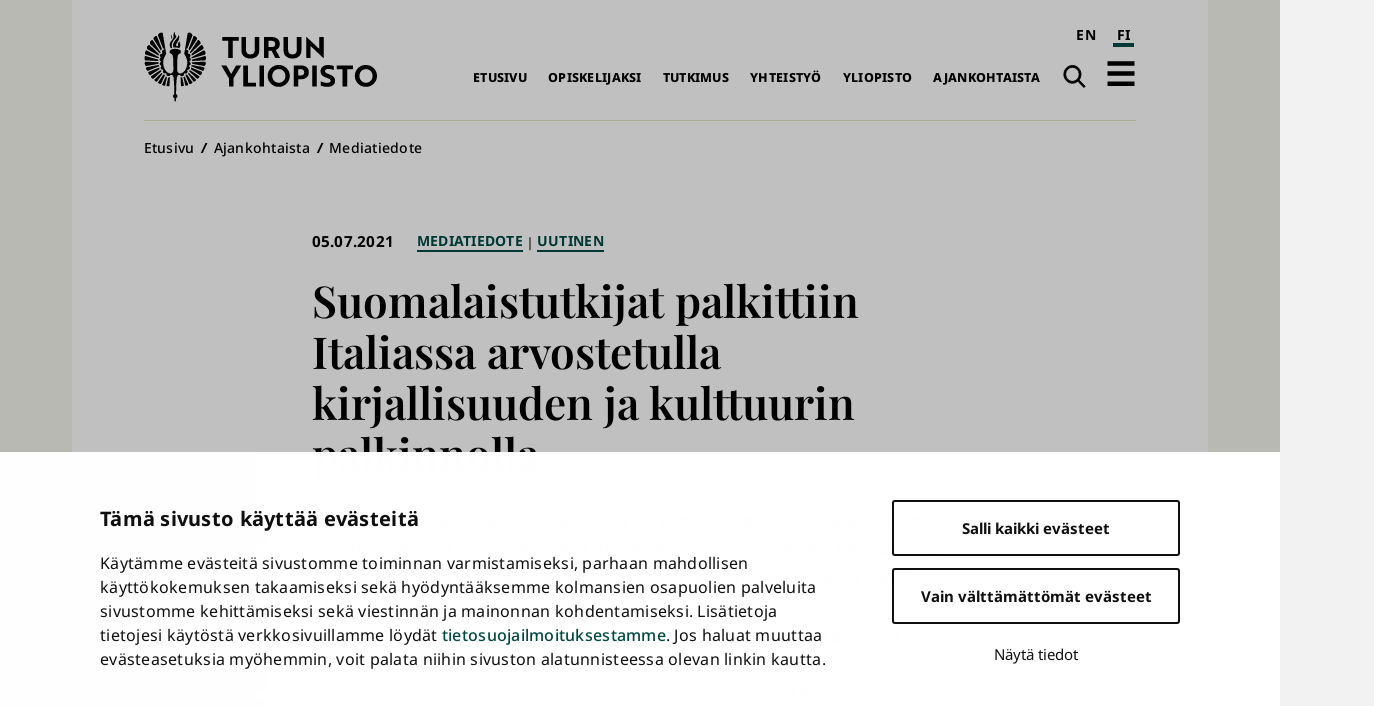

--- FILE ---
content_type: text/css
request_url: https://www.utu.fi/sites/default/files/css/css_7pRua2yXK0WdoPPa5PIStjMgxWre7kgYkdvSK3dFzTk.css?delta=0&language=fi&theme=utu&include=eJxFiVsOwyAMBC9E8ZGQCQ6guDbCRmpu36eaj5VmZ7AUV5QT8AdxnyoeNtWjU1aHP4WBE-vE0QzKXAM5XiYuGStzt0Yl2GlOd8hoFJYvqKwZ-Y1pYCXYJ1FyevilWq-NX3Mqibsc9klGOLcGXcxR_Pa9T7raRmQ
body_size: 3504
content:
/* @license GPL-2.0-or-later https://www.drupal.org/licensing/faq */
.text-align-left{text-align:left;}.text-align-right{text-align:right;}.text-align-center{text-align:center;}.text-align-justify{text-align:justify;}.align-left{float:left;}.align-right{float:right;}.align-center{display:block;margin-right:auto;margin-left:auto;}
.fieldgroup{padding:0;border-width:0;}
.container-inline div,.container-inline label{display:inline;}.container-inline .details-wrapper{display:block;}
.clearfix:after{display:table;clear:both;content:"";}
.js details:not([open]) .details-wrapper{display:none;}
.hidden{display:none;}.visually-hidden{position:absolute !important;overflow:hidden;clip:rect(1px,1px,1px,1px);width:1px;height:1px;word-wrap:normal;}.visually-hidden.focusable:active,.visually-hidden.focusable:focus{position:static !important;overflow:visible;clip:auto;width:auto;height:auto;}.invisible{visibility:hidden;}
.item-list__comma-list,.item-list__comma-list li{display:inline;}.item-list__comma-list{margin:0;padding:0;}.item-list__comma-list li:after{content:", ";}.item-list__comma-list li:last-child:after{content:"";}
.js .js-hide{display:none;}.js-show{display:none;}.js .js-show{display:block;}
.nowrap{white-space:nowrap;}
.position-container{position:relative;}
.reset-appearance{margin:0;padding:0;border:0 none;background:transparent;line-height:inherit;-webkit-appearance:none;-moz-appearance:none;appearance:none;}
.resize-none{resize:none;}.resize-vertical{min-height:2em;resize:vertical;}.resize-horizontal{max-width:100%;resize:horizontal;}.resize-both{max-width:100%;min-height:2em;resize:both;}
.system-status-counter__status-icon{display:inline-block;width:25px;height:25px;vertical-align:middle;}.system-status-counter__status-icon:before{display:block;content:"";background-repeat:no-repeat;background-position:center 2px;background-size:20px;}.system-status-counter__status-icon--error:before{background-image:url(/themes/contrib/stable/images/core/icons/e32700/error.svg);}.system-status-counter__status-icon--warning:before{background-image:url(/themes/contrib/stable/images/core/icons/e29700/warning.svg);}.system-status-counter__status-icon--checked:before{background-image:url(/themes/contrib/stable/images/core/icons/73b355/check.svg);}
.system-status-report-counters__item{width:100%;margin-bottom:0.5em;padding:0.5em 0;text-align:center;white-space:nowrap;background-color:rgba(0,0,0,0.063);}@media screen and (min-width:60em){.system-status-report-counters{display:flex;flex-wrap:wrap;justify-content:space-between;}.system-status-report-counters__item--half-width{width:49%;}.system-status-report-counters__item--third-width{width:33%;}}
.system-status-general-info__item{margin-top:1em;padding:0 1em 1em;border:1px solid #ccc;}.system-status-general-info__item-title{border-bottom:1px solid #ccc;}
.tablesort{display:inline-block;width:16px;height:16px;background-size:100%;}.tablesort--asc{background-image:url(/themes/contrib/stable/images/core/icons/787878/twistie-down.svg);}.tablesort--desc{background-image:url(/themes/contrib/stable/images/core/icons/787878/twistie-up.svg);}
:root{--color-black:#000;--color-white:#fff;--color-gray-lighter:#f2f2f2;--color-gray:#e5e5e5;--color-gray-darker:#333;--color-violet-lighter:#ae87e4;--color-violet-light:#9063cd;--color-violet:#8b5dcb;--color-violet-dark:#7f55b9;--color-violet-darker:#664494;--color-red:#f8485e;--color-blue:#78c8d2;--color-green:var(--primary-color);--color-mint-lighter:#00695f;--color-mint-light:#01554d;--color-mint:#004a43;--color-mint-dark:#003b33;--color-mint-darker:#01332e;--color-pink:#eccce3;--color-pink-darker:#e2b9d6;--color-sand-lighter:#f6f6ee;--color-sand:#e4e4c8;--color-sand-darker:#d3d2ba;--color-beige:var(--color-sand);--primary-color-lighter:var(--color-mint-lighter);--primary-color-light:var(--color-mint-light);--primary-color:var(--color-mint);--primary-color-dark:var(--color-mint-dark);--primary-color-darker:var(--color-mint-darker);--secondary-color:var(--color-sand);--color-light_grey:var(--color-sand);--font-size-base:112.5%;--font-family-heading:'Playfair Display',serif;--font-family-content:'Noto Sans',sans-serif;--z-under:-1;--z-bottom:1;--z-middle:10;--z-top:20;--z-topmost:30;--transition-enter:0.7s cubic-bezier(0.19,1,0.22,1);--transition-enter-fast:0.2s cubic-bezier(0.19,1,0.22,1);--box-shadow:0 0.35em 2em 0 rgba(0,0,0,0.1);--box-shadow-active:0 1em 3em 0 color(#000 a(10%));--max-width-large:80rem;--max-width-medium:36.5rem;--max-width-small:30rem;--content-max-width:47rem;--logo-en:url('/sites/default/files/assets/sprite.svg#logo-en-usage');--icon-more:url('/sites/default/files/assets/sprite.svg#Icon-more-usage');--icon-more-light:url('/sites/default/files/assets/sprite.svg#Icon-more-light-usage');--icon-less:url('/sites/default/files/assets/sprite.svg#Icon-less-usage');--icon-less-light:url('/sites/default/files/assets/sprite.svg#Icon-less-light-usage');--icon-circle-primary:url('/sites/default/files/assets/sprite.svg#Icon-circle-primary-usage');--icon-circle:url('/sites/default/files/assets/sprite.svg#Icon-circle-usage');--icon-search:url('/sites/default/files/assets/sprite.svg#Icon-search-usage');--icon-search-light:url('/sites/default/files/assets/sprite.svg#Icon-search-light-usage');--icon-dropdown:url('/sites/default/files/assets/sprite.svg#Icon-dropdown-usage');--icon-external:url('/sites/default/files/assets/sprite.svg#Icon-external-usage');--icon-external-light:url('/sites/default/files/assets/sprite.svg#Icon-external-light-usage');--icon-external-primary:url('/sites/default/files/assets/sprite.svg#Icon-external-primary-usage');--icon-alert:url('/sites/default/files/assets/sprite.svg#Icon-alert-usage');--icon-warning:url('/sites/default/files/assets/sprite.svg#Icon-warning-usage');--icon-external-black:var(--icon-external);--icon-external-white:var(--icon-external-light);}.free-text .wide-content{margin:0 calc(50% - 48vw);}.free-text .wide-content > .with-main-layout{margin:0 auto;padding-right:1.75em;padding-left:1.75em;}.free-text__heading{margin-bottom:1rem;}.free-text__heading{margin-top:1rem;}.free-text__heading :is(h1,h2,h3,h4,h5,h6){}.free-text__item-text{margin-bottom:1em;}.free-text__item-text{text-wrap:pretty;}.free-text__item-text :is(h1,h2,h3,h4,h5,h6){line-height:1.6;}.free-text__item-text :is(h1,h2,h3,h4,h5,h6){font-family:'Noto Sans',sans-serif;font-family:var(--font-family-content);letter-spacing:0;font-size:1em;font-weight:400;text-transform:none;font-style:normal;font-family:'Noto Sans',sans-serif;font-family:var(--font-family-content);font-weight:600;margin-top:2rem;margin-bottom:1rem;}.free-text__item-text h1{font-size:1.333rem;}.free-text__item-text h1{line-height:1.35;}.free-text__item-text h1{font-family:'Playfair Display',serif;font-family:var(--font-family-heading);font-weight:600;}.free-text__item-text h2{font-size:1.25rem;}.free-text__item-text h2{line-height:1.35;}.free-text__item-text h3{font-size:1.15rem;}.free-text__item-text h3{line-height:1.4;}.free-text__item-text h4{font-size:1.05rem;}.free-text__item-text h4{line-height:1.4;}.free-text__item-text h5,.free-text__item-text h6{font-size:1rem;}.free-text__item-text h5,.free-text__item-text h6{font-weight:500;}.free-text__item-text blockquote{font-size:1.05rem;}.free-text__item-text blockquote{line-height:1.4;}.free-text__item-text blockquote{position:relative;margin:2rem 0;margin-right:2.5rem;padding-left:3rem;font-weight:600;font-style:italic;}.free-text__item-text blockquote :is(h1,h2,h3,h4,h5,h6){font-style:italic;font-weight:600;}.free-text__item-text blockquote:before{content:"“";position:absolute;top:-0.25em;left:0;font-family:'Playfair Display',serif;font-family:var(--font-family-heading);font-size:5.5rem;font-style:normal;line-height:1;color:#004a43;color:var(--primary-color);font-weight:600;pointer-events:none;}.free-text__item-text a:not([class]){color:#004a43;color:var(--primary-color);text-decoration:underline;transition:color 0.2s ease,-webkit-text-decoration 0.2s ease;transition:color 0.2s ease,text-decoration 0.2s ease;transition:color 0.2s ease,text-decoration 0.2s ease,-webkit-text-decoration 0.2s ease;}.free-text__item-text a:not([class]):is(:hover,:focus,:active){color:#000;color:var(--color-black);}.free-text__item-text img{padding-top:1em;}.free-text__item-text table{max-width:-moz-fit-content;max-width:fit-content;}.free-text__item-text figcaption{font-size:0.9rem;}.free-text__item-text figcaption{margin-top:0.5em;font-style:italic;}.free-text__item--cta-links{position:relative;padding:0.25em 0.5em;padding-left:0;}.free-text__item--cta-links:not(:last-child){margin-bottom:1em;}.free-text__item--cta-links a{font-weight:500;text-decoration:underline;transition:color 0.2s ease;color:#004a43;color:var(--primary-color);}.free-text__item--cta-links a:is(:hover,:focus,:active){color:#000;color:var(--color-black);}@media (min-width:30em){.free-text__heading{margin-bottom:1.125rem;}.free-text__heading{margin-top:1.05rem;}.free-text__item-text{margin-bottom:1.25em;}.free-text__item-text :is(h1,h2,h3,h4,h5,h6){line-height:1.6445;}.free-text__item-text h1{font-size:1.39975rem;}.free-text__item-text h1{line-height:1.325;}.free-text__item-text h2{font-size:1.27075rem;}.free-text__item-text h2{line-height:1.325;}.free-text__item-text h3{font-size:1.175rem;}.free-text__item-text h3{line-height:1.3875;}.free-text__item-text h4{font-size:1.075rem;}.free-text__item-text h4{line-height:1.4;}.free-text__item-text h5,.free-text__item-text h6{font-size:1.0125rem;}.free-text__item-text blockquote{font-size:1.075rem;}.free-text__item-text blockquote{line-height:1.425;}.free-text__item-text figcaption{font-size:0.89375rem;}}@media (min-width:50em){.free-text .wide-content{padding-right:2em;padding-left:2em}.free-text .wide-content > .with-main-layout{padding-right:2.5em;padding-left:2.5em}.free-text__heading{margin-bottom:1.25rem;}.free-text__heading{margin-top:1.1rem;}.free-text__item-text{margin-bottom:1.5em;}.free-text__item-text :is(h1,h2,h3,h4,h5,h6){line-height:1.689;}.free-text__item-text h1{font-size:1.4665rem;}.free-text__item-text h1{line-height:1.3;}.free-text__item-text h2{font-size:1.2915rem;}.free-text__item-text h2{line-height:1.3;}.free-text__item-text h3{font-size:1.2rem;}.free-text__item-text h3{line-height:1.375;}.free-text__item-text h4{font-size:1.1rem;}.free-text__item-text h4{line-height:1.4;}.free-text__item-text h5,.free-text__item-text h6{font-size:1.025rem;}.free-text__item-text blockquote{font-size:1.1rem;}.free-text__item-text blockquote{line-height:1.45;}.free-text__item-text figcaption{font-size:0.8875rem;}}@media (min-width:60em){.free-text .wide-content{padding-right:3.25em;padding-left:3.25em}.free-text .wide-content > .with-main-layout{padding-right:3.25em;padding-left:3.25em}.free-text__heading{margin-bottom:1.375rem;}.free-text__heading{margin-top:1.15rem;}.free-text__item-text{margin-bottom:1.75em;}.free-text__item-text :is(h1,h2,h3,h4,h5,h6){line-height:1.7335;}.free-text__item-text h1{font-size:1.53325rem;}.free-text__item-text h1{line-height:1.275;}.free-text__item-text h2{font-size:1.31225rem;}.free-text__item-text h2{line-height:1.275;}.free-text__item-text h3{font-size:1.225rem;}.free-text__item-text h3{line-height:1.3625;}.free-text__item-text h4{font-size:1.125rem;}.free-text__item-text h4{line-height:1.4;}.free-text__item-text h5,.free-text__item-text h6{font-size:1.0375rem;}.free-text__item-text blockquote{font-size:1.125rem;}.free-text__item-text blockquote{line-height:1.475;}.free-text__item-text figcaption{font-size:0.88125rem;}}@media (min-width:80em){.free-text{max-width:36.5rem;max-width:var(--max-width-medium);margin:0 auto;}.free-text .wide-content{padding-right:4em;padding-left:4em}.free-text .wide-content > .with-main-layout{max-width:80rem;max-width:var(--max-width-large);margin:0 auto;padding-right:4em;padding-left:4em}.free-text__heading{margin-bottom:1.5rem;}.free-text__heading{margin-top:1.2rem;}.free-text__item-text{margin-bottom:2em;}.free-text__item-text :is(h1,h2,h3,h4,h5,h6){line-height:1.778;}.free-text__item-text h1{font-size:1.6rem;}.free-text__item-text h1{line-height:1.25;}.free-text__item-text h2{font-size:1.333rem;}.free-text__item-text h2{line-height:1.25;}.free-text__item-text h3{font-size:1.25rem;}.free-text__item-text h3{line-height:1.35;}.free-text__item-text h4{font-size:1.15rem;}.free-text__item-text h4{line-height:1.4;}.free-text__item-text h5,.free-text__item-text h6{font-size:1.05rem;}.free-text__item-text blockquote{font-size:1.15rem;}.free-text__item-text blockquote{line-height:1.5;}.free-text__item-text figcaption{font-size:0.875rem;}}
:root{--color-black:#000;--color-white:#fff;--color-gray-lighter:#f2f2f2;--color-gray:#e5e5e5;--color-gray-darker:#333;--color-violet-lighter:#ae87e4;--color-violet-light:#9063cd;--color-violet:#8b5dcb;--color-violet-dark:#7f55b9;--color-violet-darker:#664494;--color-red:#f8485e;--color-blue:#78c8d2;--color-green:var(--primary-color);--color-mint-lighter:#00695f;--color-mint-light:#01554d;--color-mint:#004a43;--color-mint-dark:#003b33;--color-mint-darker:#01332e;--color-pink:#eccce3;--color-pink-darker:#e2b9d6;--color-sand-lighter:#f6f6ee;--color-sand:#e4e4c8;--color-sand-darker:#d3d2ba;--color-beige:var(--color-sand);--primary-color-lighter:var(--color-mint-lighter);--primary-color-light:var(--color-mint-light);--primary-color:var(--color-mint);--primary-color-dark:var(--color-mint-dark);--primary-color-darker:var(--color-mint-darker);--secondary-color:var(--color-sand);--color-light_grey:var(--color-sand);--font-size-base:112.5%;--font-family-heading:'Playfair Display',serif;--font-family-content:'Noto Sans',sans-serif;--z-under:-1;--z-bottom:1;--z-middle:10;--z-top:20;--z-topmost:30;--transition-enter:0.7s cubic-bezier(0.19,1,0.22,1);--transition-enter-fast:0.2s cubic-bezier(0.19,1,0.22,1);--box-shadow:0 0.35em 2em 0 rgba(0,0,0,0.1);--box-shadow-active:0 1em 3em 0 color(#000 a(10%));--max-width-large:80rem;--max-width-medium:36.5rem;--max-width-small:30rem;--content-max-width:47rem;--logo-en:url('/sites/default/files/assets/sprite.svg#logo-en-usage');--icon-more:url('/sites/default/files/assets/sprite.svg#Icon-more-usage');--icon-more-light:url('/sites/default/files/assets/sprite.svg#Icon-more-light-usage');--icon-less:url('/sites/default/files/assets/sprite.svg#Icon-less-usage');--icon-less-light:url('/sites/default/files/assets/sprite.svg#Icon-less-light-usage');--icon-circle-primary:url('/sites/default/files/assets/sprite.svg#Icon-circle-primary-usage');--icon-circle:url('/sites/default/files/assets/sprite.svg#Icon-circle-usage');--icon-search:url('/sites/default/files/assets/sprite.svg#Icon-search-usage');--icon-search-light:url('/sites/default/files/assets/sprite.svg#Icon-search-light-usage');--icon-dropdown:url('/sites/default/files/assets/sprite.svg#Icon-dropdown-usage');--icon-external:url('/sites/default/files/assets/sprite.svg#Icon-external-usage');--icon-external-light:url('/sites/default/files/assets/sprite.svg#Icon-external-light-usage');--icon-external-primary:url('/sites/default/files/assets/sprite.svg#Icon-external-primary-usage');--icon-alert:url('/sites/default/files/assets/sprite.svg#Icon-alert-usage');--icon-warning:url('/sites/default/files/assets/sprite.svg#Icon-warning-usage');--icon-external-black:var(--icon-external);--icon-external-white:var(--icon-external-light);}.highlighted-links{padding:1em;}.highlighted-links{padding-bottom:1.5em;}.highlighted-links{background-color:#f6f6ee;background-color:var(--color-sand-lighter);}.highlighted-links__title{margin-bottom:1rem;}.highlighted-links__item:not(:last-child){margin-bottom:1em;}.highlighted-links__item a{transition:color 0.2s ease-in-out;}.highlighted-links__item a:hover,.highlighted-links__item a:focus{color:#000;color:var(--color-black);}.highlighted-links__item a{text-decoration:underline;font-weight:500;}.highlighted-links__item a:is(:hover,:focus,:active){color:#000;color:var(--color-black);}@media (min-width:30em){.highlighted-links{padding:1.125em;}.highlighted-links{padding-bottom:1.625em;}.highlighted-links__title{margin-bottom:1.125rem;}}@media (min-width:50em){.highlighted-links{padding:1.25em;}.highlighted-links{padding-bottom:1.75em;}.highlighted-links__title{margin-bottom:1.25rem;}}@media (min-width:60em){.highlighted-links{padding:1.375em;}.highlighted-links{padding-bottom:1.875em;}.highlighted-links__title{margin-bottom:1.375rem;}}@media (min-width:80em){.highlighted-links{padding:1.5em;}.highlighted-links{padding-bottom:2em;}.page .highlighted-links{max-width:36.5rem;max-width:var(--max-width-medium);margin-right:auto;margin-left:auto}.highlighted-links__title{margin-bottom:1.5rem;}}
:root{--color-black:#000;--color-white:#fff;--color-gray-lighter:#f2f2f2;--color-gray:#e5e5e5;--color-gray-darker:#333;--color-violet-lighter:#ae87e4;--color-violet-light:#9063cd;--color-violet:#8b5dcb;--color-violet-dark:#7f55b9;--color-violet-darker:#664494;--color-red:#f8485e;--color-blue:#78c8d2;--color-green:var(--primary-color);--color-mint-lighter:#00695f;--color-mint-light:#01554d;--color-mint:#004a43;--color-mint-dark:#003b33;--color-mint-darker:#01332e;--color-pink:#eccce3;--color-pink-darker:#e2b9d6;--color-sand-lighter:#f6f6ee;--color-sand:#e4e4c8;--color-sand-darker:#d3d2ba;--color-beige:var(--color-sand);--primary-color-lighter:var(--color-mint-lighter);--primary-color-light:var(--color-mint-light);--primary-color:var(--color-mint);--primary-color-dark:var(--color-mint-dark);--primary-color-darker:var(--color-mint-darker);--secondary-color:var(--color-sand);--color-light_grey:var(--color-sand);--font-size-base:112.5%;--font-family-heading:'Playfair Display',serif;--font-family-content:'Noto Sans',sans-serif;--z-under:-1;--z-bottom:1;--z-middle:10;--z-top:20;--z-topmost:30;--transition-enter:0.7s cubic-bezier(0.19,1,0.22,1);--transition-enter-fast:0.2s cubic-bezier(0.19,1,0.22,1);--box-shadow:0 0.35em 2em 0 rgba(0,0,0,0.1);--box-shadow-active:0 1em 3em 0 color(#000 a(10%));--max-width-large:80rem;--max-width-medium:36.5rem;--max-width-small:30rem;--content-max-width:47rem;--logo-en:url('/sites/default/files/assets/sprite.svg#logo-en-usage');--icon-more:url('/sites/default/files/assets/sprite.svg#Icon-more-usage');--icon-more-light:url('/sites/default/files/assets/sprite.svg#Icon-more-light-usage');--icon-less:url('/sites/default/files/assets/sprite.svg#Icon-less-usage');--icon-less-light:url('/sites/default/files/assets/sprite.svg#Icon-less-light-usage');--icon-circle-primary:url('/sites/default/files/assets/sprite.svg#Icon-circle-primary-usage');--icon-circle:url('/sites/default/files/assets/sprite.svg#Icon-circle-usage');--icon-search:url('/sites/default/files/assets/sprite.svg#Icon-search-usage');--icon-search-light:url('/sites/default/files/assets/sprite.svg#Icon-search-light-usage');--icon-dropdown:url('/sites/default/files/assets/sprite.svg#Icon-dropdown-usage');--icon-external:url('/sites/default/files/assets/sprite.svg#Icon-external-usage');--icon-external-light:url('/sites/default/files/assets/sprite.svg#Icon-external-light-usage');--icon-external-primary:url('/sites/default/files/assets/sprite.svg#Icon-external-primary-usage');--icon-alert:url('/sites/default/files/assets/sprite.svg#Icon-alert-usage');--icon-warning:url('/sites/default/files/assets/sprite.svg#Icon-warning-usage');--icon-external-black:var(--icon-external);--icon-external-white:var(--icon-external-light);}.instant-search{margin-right:-1em;margin-left:-1em;}.instant-search__overlay{margin:0;margin-top:1.5em;}.instant-search__input{line-height:1.6;}.instant-search__input{font-family:'Noto Sans',sans-serif;font-family:var(--font-family-content);letter-spacing:0;font-size:1em;font-weight:400;text-transform:none;font-style:normal;background-image:url('/sites/default/files/assets/sprite.svg#Icon-search-light-usage');background-image:var(--icon-search-light);background-repeat:no-repeat;background-size:1em 1em;background-position:1em 50%;width:100%;background-color:rgba(255,255,255,0.2);color:#fff;color:var(--color-white);padding:0.5em 0;padding-left:3.5em;padding-right:2em;border-right:1px solid #000;border-right:1px solid var(--color-black);border-left:1px solid #000;border-left:1px solid var(--color-black);}.instant-search__input::-webkit-input-placeholder{color:#fff;color:var(--color-white);font-weight:500;}.instant-search__input:-ms-input-placeholder{color:#fff;color:var(--color-white);font-weight:500;}.instant-search__input::-moz-placeholder{color:#fff;color:var(--color-white);font-weight:500;opacity:1;}.instant-search__input:-moz-placeholder{color:red;opacity:1;}@media (min-width:30em){.instant-search__overlay{margin-right:1em;margin-left:1em}.instant-search__input{line-height:1.6445;}}@media (min-width:50em){.instant-search{display:none;margin-right:0;margin-left:0}.instant-search__input{line-height:1.689;}.instant-search__input{border-right:none;border-left:none}}@media (min-width:60em){.instant-search__input{line-height:1.7335;}}@media (min-width:80em){.instant-search__input{line-height:1.778;}}
.addtoany{display:inline;}.addtoany_list{display:inline;line-height:16px;}.addtoany_list > a,.addtoany_list a img,.addtoany_list a > span{vertical-align:middle;}.addtoany_list > a{border:0;display:inline-block;font-size:16px;padding:0 4px;}.addtoany_list.a2a_kit_size_32 > a{font-size:32px;}.addtoany_list .a2a_counter img{float:left;}.addtoany_list a span.a2a_img{display:inline-block;height:16px;opacity:1;overflow:hidden;width:16px;}.addtoany_list a span{display:inline-block;float:none;}.addtoany_list.a2a_kit_size_32 a > span{border-radius:4px;height:32px;line-height:32px;opacity:1;width:32px;}.addtoany_list a:hover:hover img,.addtoany_list a:hover span{opacity:.7;}.addtoany_list a.addtoany_share_save img{border:0;width:auto;height:auto;}.addtoany_list a .a2a_count{position:relative;}
.cookieconsent-optout-marketing{background:rgba(0,0,0,.65);color:white;display:flex;align-items:center;justify-content:center;padding:3rem;}.cookieconsent-optout-marketing[style*="block"]{display:flex !important;}.cookieconsent-optout-marketing__inner{max-width:100%;}.cookieconsent-optout-marketing a{color:currentColor !important;text-decoration:underline !important;}.cookieconsent-optout-marketing a.cookieconsent-optout-marketing__cookiebot-renew{font-weight:bold;}.cookieconsent-optout-marketing__from-src-url{display:block;max-width:300px;overflow:hidden;white-space:nowrap;text-overflow:ellipsis;transition-duration:150ms;transition-property:max-width;}.cookieconsent-optout-marketing:hover .cookieconsent-optout-marketing__from-src-url,.cookieconsent-optout-marketing:focus-within .cookieconsent-optout-marketing__from-src-url{max-width:100%;}.responsive-embed .cookieconsent-optout-marketing{position:absolute;top:0;left:0;width:100%;height:100%;}
.paragraph--unpublished{background-color:#fff4f4;}
